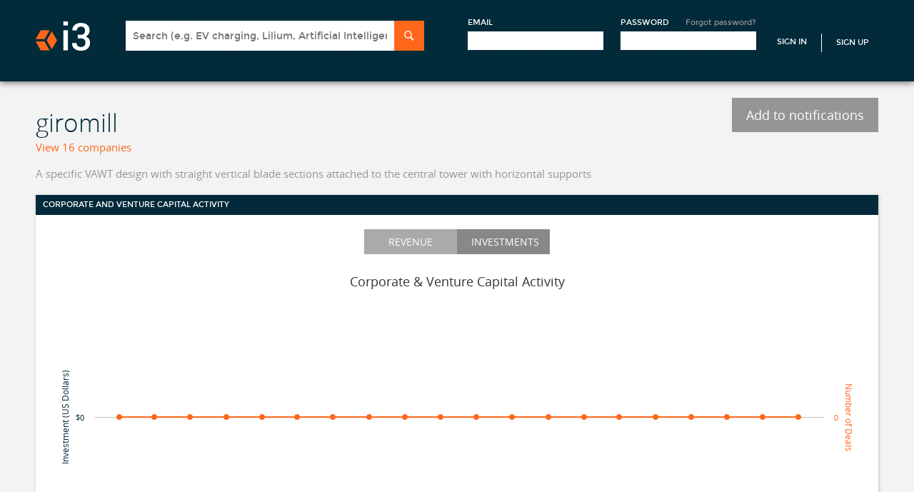

--- FILE ---
content_type: text/html; charset=utf-8
request_url: https://i3connect.com/tags/giromill/1238/activity
body_size: 10259
content:
<!DOCTYPE html>
<html xmlns="http://www.w3.org/1999/xhtml" xml:lang="en" lang="en">
<head>
  <script src="//cdn.optimizely.com/js/3086230227.js"></script>

  <title>giromill: Investment and innovation trends, top deals and deal-makers | i3 Connect</title>
  <meta name="description" content="This page provides detailed corporate and venture investment data on giromill, and links to energy &amp; power,vertical axis wind turbine,wind">
  <meta name="csrf-param" content="authenticity_token" />
<meta name="csrf-token" content="oSDR93bkM29BF28PsejM_7gMPQshnC5Gj2oesNgt_vGtqF0ocoaAGXZZjk6KYawUXIYdg6Ye68-iXavpgL1YTg" />
  <meta name="viewport" id="viewport" content="width=320">

  <!--[if lt IE 9]>
  <script src="//ie7-js.googlecode.com/svn/version/2.1(beta4)/IE9.js"></script>
  <![endif]-->

  
  <link rel="stylesheet" href="/assets/application-b9272dea504724f2137cda77b5f9303ed7f7f7f7717ef6d54d63351abaac9645.css" />
  <link rel="stylesheet" href="/assets/tags-e488d5a648d3706a41885b737e24eb71c4ae6fc6e308023f7cac54f2ec8ae650.css" />
  <link rel="stylesheet" href="/assets/maini3-589e7267e10851f9a1bf0b987278a19d3fa0c4036425ae85bc8080fe37ac4bab.css" />
 <!-- Each page has own stylesheet -->

  <script src="/assets/application-78d7b46655c51c9d0050468a45d589d10756db2f2b1ade5748a4ec812531f198.js"></script>
  <script src="/assets/tags_include-7e094fb6523cd9c2decacb52a1d82fadddd749f2ffd2adc980ec7a95f70822a8.js"></script>

  <!-- Trackers -->
  <!-- Google Tag Manager -->
  <script>
    (function(w,d,s,l,i){w[l]=w[l]||[];w[l].push({'gtm.start':new Date().getTime(),event:'gtm.js'}); var f=d.getElementsByTagName(s)[0],j=d.createElement(s),dl=l!='dataLayer'?'&l='+l:''; j.async=true;j.src='https://www.googletagmanager.com/gtm.js?id='+i+dl;f.parentNode.insertBefore(j,f);})(window,document,'script','dataLayer','GTM-NM2GKVK');
  </script>
<!-- End Google Tag Manager -->
 <!-- Google Analytics -->



  
  <!-- <script type="text/javascript">
  setTimeout(function(){var a=document.createElement("script");
  var b=document.getElementsByTagName("script")[0];
  // a.src=document.location.protocol+"//script.crazyegg.com/pages/scripts/0037/7401.js?"+Math.floor(new Date().getTime()/3600000);
  a.src=document.location.protocol("https:"===document.location.protocol?"https://":"http://")+Math.floor(new Date().getTime()/3600000);
  a.async=true;a.type="text/javascript";b.parentNode.insertBefore(a,b)}, 1);
  </script> -->

    <script src="/packs/js/runtime-3e7d55a34c12f7ceac5e.js" defer="defer"></script>
<script src="/packs/js/976-45acc83946492532c6c9.js" defer="defer"></script>
<script src="/packs/js/406-dc84a2293257b52a60b8.js" defer="defer"></script>
<script src="/packs/js/789-f52f2e48d573af6a3170.js" defer="defer"></script>
<script src="/packs/js/788-ea7c611771f11b1be50d.js" defer="defer"></script>
<script src="/packs/js/754-d72fa66faa027f7a26a8.js" defer="defer"></script>
<script src="/packs/js/application-88a3a5e6af07290eb4bb.js" defer="defer"></script>
    <link rel="stylesheet" href="/packs/css/406-ef063f40.css" />
<link rel="stylesheet" href="/packs/css/754-a78d5eb3.css" />
<link rel="stylesheet" href="/packs/css/application-e29dd24f.css" />
  <meta name="sentry-trace" content="8d394808fee948b09ae70ae6ab909124-1688c7887cd64ffa-1">
<meta name="baggage" content="sentry-trace_id=8d394808fee948b09ae70ae6ab909124,sentry-sample_rate=1.0,sentry-sampled=true,sentry-environment=production,sentry-release=fdd29ac8ff70650210d6ef61d1cacf0a95e3bbb9,sentry-public_key=c74f39e3e2ddb6706a02316231b28257">
  </head>

<body class="profile">

    <!-- Google Tag Manager (noscript) -->
    <noscript><iframe src=https://www.googletagmanager.com/ns.html?id=GTM-NM2GKVK
    height="0" width="0" style="display:none;visibility:hidden"></iframe></noscript>
    <!-- End Google Tag Manager (noscript) -->


<div id="wrapper">
  
<div id="header-wrapper">
    <!-- Not signed in header -->
      <link rel="stylesheet" href="/assets/front_page_c-e12ca3366b7bf0fdbd35ebace56c1ab54e5e62450a154e97a4924be10b47a9c2.css" />
      <link rel="stylesheet" href="/assets/maini3-589e7267e10851f9a1bf0b987278a19d3fa0c4036425ae85bc8080fe37ac4bab.css" />
      <!-- Header -->
  <div id="header-wrapper">
    <header id="header" class="section">
      <a href="/" id="logo">i3</a>
      <a href="#mobile-menu" id="mobile-menu-button">Menu</a>
      <div id="header-account-wrapper">
        
<div class="search-sectio">
<form class="search panel-target" id="search-form" action="/solr_search" accept-charset="UTF-8" method="get">
  <div class="header-search-box">
  <input type="text" name="q" id="q" class="search-input typeahead" placeholder="Search (e.g. EV charging, Lilium, Artificial Intelligence)" onfocus="displaySearchResultsFocus()" onkeyup="displaySearchResultsKeyUp()" data-provide="typeahead" autocomplete="off" />
  <input type="submit" name="commit" value="Search" class="search-submit" data-disable-with="Search" />
  </div>
</form></div>


        <div class="sign-up-section">
        <form id="header-account" action="/account/signin" accept-charset="UTF-8" method="post"><input type="hidden" name="authenticity_token" value="q1Jo6f8bY3qJxrecgHpLIweUV7FPIYAHdy687FzDxx22fVCS4ESVVNa-8C0KFrsbB9VxWKvSo0uxUFnqQxJ5jw" autocomplete="off" />
          <input type="hidden" name="ref" id="ref" autocomplete="off" />
          <input type="hidden" name="apply_to" id="apply_to" class="apply_to" autocomplete="off" />
          <!-- remote_ip: 10.3.1.182 -->
          <div class="form-block">
            <label>Email</label>
            <input class="text-input" tabindex="1" type="email" name="user[email]" id="user_email" />
          </div>

          <div class="form-block">
            <label>Password</label>
            <a class="forgot-pass-link" href="/account/forgot_password">Forgot password?</a>
            <input class="text-input" tabindex="2" type="password" name="user[password]" id="user_password" />
          </div>
          <input type="submit" name="commit" value="Sign In" class="sign-in-link" data-disable-with="Sign In" />
            <a class="sign-up-link" href="/">Sign Up</a>
</form>        </div>

      </div>
    </header>
  </div> <!-- END Header -->

</div>
<script>
  function displaySearchResultsKeyUp() {
    if($("#q").val().length > 0) {
      $('.header-search-results').hide();
    }
    else {
      $('.header-search-results').show();
    }
  }

  function displaySearchResultsFocus() {
    $('.header-search-results').show();
  }

  $(function() {
    $('body').click(function() {
      $('.header-search-results').hide();
    });
  });
</script>


  <!-- CONTENT -->
  <div id="content-wrapper">
    <div id="content" class="section">

      <!-- Flash Messages -->




      







<!-- Important Owl stylesheet -->
<!-- <link rel="stylesheet" href="assets/owl-carousel/owl.carousel.css"> -->
<!-- <link rel="stylesheet" href="assets/owlcarousel/owl.carousel.css"> -->
 
<!-- Default Theme -->
<!-- <link rel="stylesheet" href="assets/owlcarousel/owl.theme.css"> -->
<style>
/*
* 	Owl Carousel Owl Demo Theme 
*	v1.3.3
*/

.owl-theme .owl-controls{
	margin-top: 10px;
	text-align: center;
}

/* Styling Next and Prev buttons */

.owl-theme .owl-controls .owl-buttons div{
	color: #FFF;
	display: inline-block;
	zoom: 1;
	*display: inline;/*IE7 life-saver */
	margin: 5px;
	padding: 3px 10px;
	font-size: 12px;
	-webkit-border-radius: 30px;
	-moz-border-radius: 30px;
	border-radius: 30px;
	background: #869791;
	filter: Alpha(Opacity=50);/*IE7 fix*/
	opacity: 0.5;
}
/* Clickable class fix problem with hover on touch devices */
/* Use it for non-touch hover action */
.owl-theme .owl-controls.clickable .owl-buttons div:hover{
	filter: Alpha(Opacity=100);/*IE7 fix*/
	opacity: 1;
	text-decoration: none;
}

/* Styling Pagination*/

.owl-theme .owl-controls .owl-page{
	display: inline-block;
	zoom: 1;
	*display: inline;/*IE7 life-saver */
}
.owl-theme .owl-controls .owl-page span{
	display: block;
	width: 12px;
	height: 12px;
	margin: 5px 7px;
	filter: Alpha(Opacity=50);/*IE7 fix*/
	opacity: 0.5;
	-webkit-border-radius: 20px;
	-moz-border-radius: 20px;
	background: #869791;
	border-radius: 8px;
	width: 8px;
	height: 8px;
	margin: 0px 10px;
}

.owl-theme .owl-controls .owl-page.active span,
.owl-theme .owl-controls.clickable .owl-page:hover span
{
	filter: Alpha(Opacity=100);/*IE7 fix*/
	opacity: 1;
	background: #022a3a;
}

/* If PaginationNumbers is true */

.owl-theme .owl-controls .owl-page span.owl-numbers{
	height: auto;
	width: auto;
	color: #FFF;
	padding: 2px 10px;
	font-size: 12px;
	-webkit-border-radius: 30px;
	-moz-border-radius: 30px;
	border-radius: 30px;
}

/* preloading images */
.owl-item.loading{
	min-height: 150px;
	background: url(AjaxLoader.gif) no-repeat center center
}
</style>
 
 <!-- Testing inline styles -->
<style>
/* 
 * 	Core Owl Carousel CSS File
 *	v1.3.3
 */

/* clearfix */
.owl-carousel .owl-wrapper:after {
	content: ".";
	display: block;
	clear: both;
	visibility: hidden;
	line-height: 0;
	height: 0;
}
/* display none until init */
.owl-carousel{
	display: none;
	position: relative;
	width: 100%;
	-ms-touch-action: pan-y;
}
.owl-carousel .owl-wrapper{
	display: none;
	position: relative;
	-webkit-transform: translate3d(0px, 0px, 0px);
}
.owl-carousel .owl-wrapper-outer{
	overflow: hidden;
	position: relative;
	width: 100%;
}
.owl-carousel .owl-wrapper-outer.autoHeight{
	-webkit-transition: height 500ms ease-in-out;
	-moz-transition: height 500ms ease-in-out;
	-ms-transition: height 500ms ease-in-out;
	-o-transition: height 500ms ease-in-out;
	transition: height 500ms ease-in-out;
}
	
.owl-carousel .owl-item{
	float: left;
}
.owl-controls .owl-page,
.owl-controls .owl-buttons div{
	cursor: pointer;
}
.owl-controls {
	-webkit-user-select: none;
	-khtml-user-select: none;
	-moz-user-select: none;
	-ms-user-select: none;
	user-select: none;
	-webkit-tap-highlight-color: rgba(0, 0, 0, 0);
}

/* mouse grab icon */
/*.grabbing { 
    cursor:url(grabbing.png) 8 8, move;
}*/

/* fix */
.owl-carousel  .owl-wrapper,
.owl-carousel  .owl-item{
	-webkit-backface-visibility: hidden;
	-moz-backface-visibility:    hidden;
	-ms-backface-visibility:     hidden;
  -webkit-transform: translate3d(0,0,0);
  -moz-transform: translate3d(0,0,0);
  -ms-transform: translate3d(0,0,0);
}

</style>


<!-- Include js plugin -->
<script src="/assets/owlcarousel/owl.carousel.min-7c9cc7343d0b268719245f4c8a3257d4712bb1bbd80b445c9c7596f7fd366f16.js"></script>


<script>
$(document).ready(function() {
 
  $("#owl-example").owlCarousel({
  	items:2,
  	
	/* PT# #128795175 */
	itemsDesktop: [1199, 2],
	itemsDesktopSmall: [979, 2],	
  });
 
});
    
$(function(){

  $(".truncate_desc").each(function(i){

    var len = $(this).text().length;

    if(len > 300){

      $(this).text($(this).text().substr(0,300)+'...');

    }
  });
});
</script>

<style>
	.insight-entry
	{
		position: relative;
	}
	.insight-title
	{
		font-weight: bold;
	}
	.insight-preview,
    .pdf-cover a img 
	{
		position: absolute;
		left: 10px;
		max-width: 100px;
	}
    .pdf-cover a img {
        width: 100px;
    }
	.insight-content
	{
		position: relative;
		left: 115px;
		width:300px;
		right:0;
	}
    .truncate_desc {
        overflow: hidden;
    }
	.insight-date
	{
		color: #9E9F9E;	
	}
	.read-insight
	{
		color: #ff671b !important;
	}
	
	.insights-carousel
	{
		font-family: "OpenSans", Arial, sans-serif;
		line-height: 140%;
		font-weight: 100;
		margin-left: auto;
		margin-right: auto;
		margin-top: 20px;
		margin-bottom: 0px;
	}
       
    /*.sector-thumbnail {
        transform: translate(40px, -25px) scale(.8,.8)
    }*/
</style>

<div id="tags-activity">


      <a class="button-gray" href="#" id="add-notification-disabled">Add to notifications</a>

		<h2 style="margin-top:10px; margin-bottom:10px;">giromill</h2>
      <a href="#" class="signup-button ctg-orange"> <span class="number-tags">View 16 companies</span></a>

		<h1 class="tag-description">
			A specific VAWT design with straight vertical blade sections attached to the central tower with horizontal supports
		</h1>



      <div class="app-tile">
        <div class="tile-header">
          <h4>Corporate and venture capital activity</h4>
        </div>

        <div class="tile-content">
          <div class="graph-selector">
            <button class="btn" onclick="show_chart('revenueChart', 'investmentsChart');" id="show_revenue_chart">Revenue</button>
            <button class="btn active" onclick="show_chart('investmentsChart', 'revenueChart');;" id="show_investments_chart">Investments</button>
          </div>

            <div id="revenueChart"></div>

<script type="text/javascript" charset="utf-8">
	function number_round_bmk(n) {
		if (n>=1000000000) { return n/1000000000 + "B" }
		if (n>=1000000) { return n/1000000 + "M" }
		if (n>=1000) { return n/1000 + "K" }
		return n
	}

	function show_revenue_chart(){
		var chart;

		chart = new Highcharts.Chart({
			chart: {
				renderTo: 'revenueChart',
				type: 'bar',
				height: tagsChartHeight,
				style: {
					fontSize: '12px'
				}
			},
			colors: [
				'#022a3a'
			],
			title: {
				text: 'Sector Maturity - Revenue Range Distribution'
			},
			xAxis: {
				categories: ['Pre-revenue','$0 - $500k','$500k - $2m','$2m - $5m','$5m - $10m','$10m - $25m','$25m - $100m','$100m or more'],
				labels: {
          style: {
     	     width: '100px'
          }
        }
			},
			yAxis: {
				min: 0,
				gridLineWidth: 0,
				title: {
					text: ''
				},
				labels:{
					enabled: false
				}
			},
			plotOptions: {
				bar: {
					pointPadding: 0.2,
					borderWidth: 0,
					dataLabels: {
						enabled: true,
						overflow: 'none',
						crop: false,
						color: '#ff671b',
            style: {
              fontWeight: 'bold'
            },
						formatter:function() {
							var pcnt = (this.y / 1) * 100;
							if(parseInt(pcnt) == pcnt)
								return Highcharts.numberFormat(pcnt, 0) + '%';
							else
								return Highcharts.numberFormat(pcnt, 2) + '%';
						},
					},
				}
			},
			tooltip: {
				enabled: false,
			},
			credits: {
				enabled: false
			},
			legend: {
				enabled: false
			},
			series: [{
				data: [0, 1, 0, 0, 0, 0, 0, 0]
			}]
		});
	}
</script>

            	<div id="investmentsChart" class="hidden"></div>

<script type="text/javascript" charset="utf-8">
	$(function(){
		show_investments_chart();
	});
	function number_round_bmk(n) {
		if (n>=1000000000) { return n/1000000000 + "B" }
		if (n>=1000000) { return n/1000000 + "M" }
		if (n>=1000) { return n/1000 + "K" }
		return n
	}

	function show_investments_chart(){
		var chart;
		chart = new Highcharts.Chart({
			chart: {
				style: {
					fontFamily: 'OpenSans'
				},
				renderTo: 'investmentsChart',
				height: tagsChartHeight
			},
			title: {
				text: 'Corporate & Venture Capital Activity'
			},
			plotOptions: {
				series: {
					cursor: 'pointer',
					pointPlacement: 'between',
					point: {
  						events: {
  							click: function() {

  								var d = new Date(this.x);
  								var year = d.getUTCFullYear();
  								var d1_date = ('0' + d.getUTCDate()).slice(-2);
  								var d1_month = ('0' + (d.getUTCMonth()+1)).slice(-2);
  								var d2_month = ('0' + (d.getUTCMonth()+3)).slice(-2);
  								var d2_date = new Date(year, d2_month, 0).getUTCDate();
  								window.open("/companies?filtered=done&amp;industry_groups=1251&amp;type=investments" +
  								"&investment_before=eoq" +
  								"&investment_after="  + d1_month + "%2F" + d1_date + "%2F" + year +
  								"&counts_as_venture_capital=true")
  							}
              }
					}
				}
			},
			colors: [
				'#022a3a',
				'#ff671b'
			],
			xAxis: {
				type: 'datetime',
				tickInterval: 24 * 3600 * 1000 * 365,
				tickLength: 17,
				labels: {
					x: 19,
					y: 15,
					formatter: function() {
						var date = new Date(this.value);
						var utcDate = new Date(date.getUTCFullYear(), date.getUTCMonth(), date.getUTCDate(), date.getUTCHours());
						return utcDate.getFullYear();
					}
				}
			},
			yAxis: [{
				title: {
					text: 'Investment (US Dollars)',
					style: {
						color: "#022a3a"
					}
				},
				labels: {
					formatter: function() {
						return "$" + number_round_bmk(this.value)
					},
					style: {
						color: "#022a3a"
					}
				},
				min: 0
			},{
				allowDecimals: false,
				title: {
					text: 'Number of Deals',
					style: {
						color: "#ff671b"
					}
				},
				labels: {
					format: '{value}',
					style: {
						color: "#ff671b"
					}
				},
				min: 0,
				opposite: true
			}],
			credits: {
				enabled: false
			},
			legend: {
				enabled: false
			},
			tooltip: {
				enabled: true,
				formatter: function() {
					var value = this.point.y.toString().replace(/\B(?=(\d{3})+(?!\d))/g, ",");
					var date = new Date(this.x);
					var utcDate = new Date(date.getUTCFullYear(), date.getUTCMonth(), date.getUTCDate(), date.getUTCHours());
					var dateStr = "Q" + ((utcDate.getMonth() / 3) + 1) + " " + utcDate.getFullYear();
					var str = dateStr + '<br/><span style="color: ' + this.series.color + '">' + this.series.name + '</span>: ' + value;
					return str;
				}
			},
			series: [{
				type: 'column',
				name: 'Funding',
				yAxis: 0,
				borderWidth: 0
				  ,
  				pointWidth: (($('#investmentsChart').width()-150) / 21) - 5,
  				data: [
[Date.UTC(2021, 0, 1), 0],
[Date.UTC(2021, 3, 1), 0],
[Date.UTC(2021, 6, 1), 0],
[Date.UTC(2021, 9, 1), 0],
[Date.UTC(2022, 0, 1), 0],
[Date.UTC(2022, 3, 1), 0],
[Date.UTC(2022, 6, 1), 0],
[Date.UTC(2022, 9, 1), 0],
[Date.UTC(2023, 0, 1), 0],
[Date.UTC(2023, 3, 1), 0],
[Date.UTC(2023, 6, 1), 0],
[Date.UTC(2023, 9, 1), 0],
[Date.UTC(2024, 0, 1), 0],
[Date.UTC(2024, 3, 1), 0],
[Date.UTC(2024, 6, 1), 0],
[Date.UTC(2024, 9, 1), 0],
[Date.UTC(2025, 0, 1), 0],
[Date.UTC(2025, 3, 1), 0],
[Date.UTC(2025, 6, 1), 0],
[Date.UTC(2025, 9, 1), 0]]
			},{
				type: 'spline',
				name: 'Number of Deals',
				yAxis: 1
				,
				data: [
[Date.UTC(2021, 0, 1), 0],
[Date.UTC(2021, 3, 1), 0],
[Date.UTC(2021, 6, 1), 0],
[Date.UTC(2021, 9, 1), 0],
[Date.UTC(2022, 0, 1), 0],
[Date.UTC(2022, 3, 1), 0],
[Date.UTC(2022, 6, 1), 0],
[Date.UTC(2022, 9, 1), 0],
[Date.UTC(2023, 0, 1), 0],
[Date.UTC(2023, 3, 1), 0],
[Date.UTC(2023, 6, 1), 0],
[Date.UTC(2023, 9, 1), 0],
[Date.UTC(2024, 0, 1), 0],
[Date.UTC(2024, 3, 1), 0],
[Date.UTC(2024, 6, 1), 0],
[Date.UTC(2024, 9, 1), 0],
[Date.UTC(2025, 0, 1), 0],
[Date.UTC(2025, 3, 1), 0],
[Date.UTC(2025, 6, 1), 0],
[Date.UTC(2025, 9, 1), 0]]
			},]
		});
	}
</script>

        </div>
        <legend>Historical investment trends and number of deals for giromill</legend>
      </div>
    

    
  <div class="app-tile" data-tile-id="related_tags" >
    <div class="tile-header">
      <span>RELATED TAGS</span>
      <div class="clear"></div>
    </div>
    <div class="tile-content tags-content">
      <div class="tag-container">
        <div class="taxonomy-lists">
          <ul>
              <li><a href="/tag/energy-power" class="linkable"><span>energy &amp; power</span></a>
              <li><a href="/tags/vertical-axis-wind-turbine/1237/activity" class="linkable"><span>vertical axis wind turbine</span></a>
              <li><a href="/tags/wind/1230/activity" class="linkable"><span>wind</span></a>
              <li><a href="/tags/onshore-wind/1260/activity" class="linkable"><span>onshore wind</span></a>
              <li><a href="/tags/small-scale-wind/1262/activity" class="linkable"><span>small-scale wind</span></a>
              <li><a href="/tags/turbine-component-manufacturing/1241/activity" class="linkable"><span>turbine / component manufacturing</span></a>
              <li><a href="/tags/micro-scale-wind/1261/activity" class="linkable"><span>micro-scale wind</span></a>
              <li><a href="/tags/offshore-wind/1264/activity" class="linkable"><span>offshore wind</span></a>
              <li><a href="/tags/large-scale-wind/1263/activity" class="linkable"><span>large-scale wind</span></a>
              <li><a href="/tags/hardware/860/activity" class="linkable"><span>hardware</span></a>
          </ul>
        </div>
      </div>
    </div>
  </div>



        <div class="app-tile">
          <div class="tile-header">
            <h3>Top 10 Recent Deals - last 24 months</h3>
          </div>
          <div class="tile-content">
            <table class="data-table">
              <thead>
                <tr>
                  <th class="disabled"></th>
                  <th><a href="#">Company</a></th>
                  <th><a href="#">Country</a></th>
                  <th><a href="#">Status</a></th>
                  <th><a href="#">Amount</a>&nbsp;<span>&darr;</span></th>
                </tr>
              </thead>
              <tbody>
                  <tr>
                    <td class="logo">
                      <a href="/company/aligned-energy">
                        <div class="company-image thumb thumb-60"><img src="https://s3.amazonaws.com/i3.cleantech/uploads/company/company_logo/30/381830/standard_alignedenergy.jpg" /></div>
</a>                    </td>
                    <td class="name"><span class="phone-label">Company: </span><a href="/company/aligned-energy">Aligned Energy</a></td>
                    <td class="country"><span class="phone-label">Country: </span>United States</td>
                    <td class="primary_tag"><span class="phone-label">Status: </span>Private</td>
                    <td class="capital"><span class="phone-label">Amount: </span>$5,000,000,000</td>
                  </tr>
                  <tr>
                    <td class="logo">
                      <a href="/company/dayone">
                        <div class="company-image thumb thumb-60"><img src="https://s3.amazonaws.com/i3.cleantech/uploads/company/company_logo/32/456132/standard_Capture.PNG" /></div>
</a>                    </td>
                    <td class="name"><span class="phone-label">Company: </span><a href="/company/dayone">DayOne</a></td>
                    <td class="country"><span class="phone-label">Country: </span>Singapore</td>
                    <td class="primary_tag"><span class="phone-label">Status: </span>Private</td>
                    <td class="capital"><span class="phone-label">Amount: </span>$2,000,000,000</td>
                  </tr>
                  <tr>
                    <td class="logo">
                      <a href="/company/vantage-data-centers">
                        <div class="company-image thumb thumb-60"><img src="https://s3.amazonaws.com/i3.cleantech/uploads/company/company_logo/22/448322/standard_vantage_data_centers_logo.jpg" /></div>
</a>                    </td>
                    <td class="name"><span class="phone-label">Company: </span><a href="/company/vantage-data-centers">Vantage Data Centers</a></td>
                    <td class="country"><span class="phone-label">Country: </span>United States</td>
                    <td class="primary_tag"><span class="phone-label">Status: </span>Private</td>
                    <td class="capital"><span class="phone-label">Amount: </span>$1,600,000,000</td>
                  </tr>
                  <tr>
                    <td class="logo">
                      <a href="/company/avatr-technology">
                        <div class="company-image thumb thumb-60"><img src="https://s3.amazonaws.com/i3.cleantech/uploads/company/company_logo/41/442741/standard_Avatr_Logo.png" /></div>
</a>                    </td>
                    <td class="name"><span class="phone-label">Company: </span><a href="/company/avatr-technology">Avatr Technology</a></td>
                    <td class="country"><span class="phone-label">Country: </span>China</td>
                    <td class="primary_tag"><span class="phone-label">Status: </span>Private</td>
                    <td class="capital"><span class="phone-label">Amount: </span>$1,520,000,000</td>
                  </tr>
                  <tr>
                    <td class="logo">
                      <a href="/company/crusoe-energy-systems">
                        <div class="company-image thumb thumb-60"><img src="https://s3.amazonaws.com/i3.cleantech/uploads/company/company_logo/20/414520/standard_crusoe.png" /></div>
</a>                    </td>
                    <td class="name"><span class="phone-label">Company: </span><a href="/company/crusoe-energy-systems">Crusoe</a></td>
                    <td class="country"><span class="phone-label">Country: </span>United States</td>
                    <td class="primary_tag"><span class="phone-label">Status: </span>Private</td>
                    <td class="capital"><span class="phone-label">Amount: </span>$1,375,000,000</td>
                  </tr>
                  <tr>
                    <td class="logo">
                      <a href="/company/enel">
                        <div class="company-image thumb thumb-60"><img src="https://s3.amazonaws.com/i3.cleantech/uploads/company/company_logo/79/7579/standard_enel.png" /></div>
</a>                    </td>
                    <td class="name"><span class="phone-label">Company: </span><a href="/company/enel">Enel Group</a></td>
                    <td class="country"><span class="phone-label">Country: </span>Italy</td>
                    <td class="primary_tag"><span class="phone-label">Status: </span>Public</td>
                    <td class="capital"><span class="phone-label">Amount: </span>$1,200,000,000</td>
                  </tr>
                  <tr>
                    <td class="logo">
                      <a href="/company/im-motors">
                        <div class="company-image thumb thumb-60"><img src="https://s3.amazonaws.com/i3.cleantech/uploads/company/company_logo/29/446629/standard_im_motors.png" /></div>
</a>                    </td>
                    <td class="name"><span class="phone-label">Company: </span><a href="/company/im-motors">IM Motors</a></td>
                    <td class="country"><span class="phone-label">Country: </span>China</td>
                    <td class="primary_tag"><span class="phone-label">Status: </span>Private</td>
                    <td class="capital"><span class="phone-label">Amount: </span>$1,100,000,000</td>
                  </tr>
                  <tr>
                    <td class="logo">
                      <a href="/company/cerebras">
                        <div class="company-image thumb thumb-60"><img src="https://s3.amazonaws.com/i3.cleantech/uploads/company/company_logo/43/406943/standard_Cerebras.png" /></div>
</a>                    </td>
                    <td class="name"><span class="phone-label">Company: </span><a href="/company/cerebras">Cerebras</a></td>
                    <td class="country"><span class="phone-label">Country: </span>United States</td>
                    <td class="primary_tag"><span class="phone-label">Status: </span>Private</td>
                    <td class="capital"><span class="phone-label">Amount: </span>$1,100,000,000</td>
                  </tr>
                  <tr>
                    <td class="logo">
                      <a href="/company/rivian">
                        <div class="company-image thumb thumb-60"><img src="https://s3.amazonaws.com/i3.cleantech/uploads/company/company_logo/0/412500/standard_Screenshot_2018-12-07_at_14.22.09.png" /></div>
</a>                    </td>
                    <td class="name"><span class="phone-label">Company: </span><a href="/company/rivian">Rivian</a></td>
                    <td class="country"><span class="phone-label">Country: </span>United States</td>
                    <td class="primary_tag"><span class="phone-label">Status: </span>Public</td>
                    <td class="capital"><span class="phone-label">Amount: </span>$1,000,000,000</td>
                  </tr>
                  <tr>
                    <td class="logo">
                      <a href="/company/base-power-company">
                        <div class="company-image thumb thumb-60"><img src="https://s3.amazonaws.com/i3.cleantech/uploads/company/company_logo/13/448913/standard_Screenshot_2024-06-28_020205.png" /></div>
</a>                    </td>
                    <td class="name"><span class="phone-label">Company: </span><a href="/company/base-power-company">Base Power Company</a></td>
                    <td class="country"><span class="phone-label">Country: </span>United States</td>
                    <td class="primary_tag"><span class="phone-label">Status: </span>Private</td>
                    <td class="capital"><span class="phone-label">Amount: </span>$1,000,000,000</td>
                  </tr>
              </tbody>
            </table>

            <p><a class="signup-button" href="#">See all deals</a></p>
          </div>
        </div>





        <div class="app-tile">
          <div class="tile-header">
            <h3>Top 5 Acquirers - in last 24 months</h3>
          </div>
          <div class="tile-content">

              <p>
                Want to access this data? <a href="#" class="signup-button ctg-orange">Sign up to i3</a>
              </p>

          </div>
        </div>


</div>

<div class="popup-window" id="signup-modal">
  <a href="#" class="close-btn close">Close</a>
  <div class="popup-window-content">
    <span>Hey there!</span>
    <br/><br/>
    <span>We hope you've enjoyed an initial browse of i3. Select an option below to start enjoying i3's full capabilities!</span><br/><br/>

      <div class="one_third_column" style="width:45%;">
    <img class="reg_tile_logo" height="55" src="/assets/newdesign/StartUpIcon_69x62_Retina-654c538a24e6d8510d4524b18f92fa56a59bc74b44d2384d4ed7a828cb265019.png" /><br />
    <h3 class="reg_tile_h3">Startups </h3>
    <p class="reg_tile_blurb_p" style="width: 80%;margin-left: auto; margin-right: auto;">
      Use i3 to gain visibility with corporations and investors looking to invest and partner with external technology companies.
    </p>
  </div>

<!--
  <div class="one_third_column">
  </div>
-->

<div class="one_third_column" style="width:45%;">
    <img class="reg_tile_logo" height="55" src="/assets/newdesign/DataIcon_69x62_Retina-8839ca8990ad639b886bfaf8cc4e0210ab11bc81b06af5b4fca3fc02ee657295.png" /><br />
    <h3 class="reg_tile_h3">Contact us</h3>
    <p class="reg_tile_blurb_p" style="width: 80%;margin-left: auto; margin-right: auto;">Use i3 to access market intelligence on companies, investors, market activity and innovation trends.</p>
  </div>

  <div class="clear"></div>


  <div class="one_third_column hit_bottom" style="width:45%;padding:0px 3px;">
      <button class="orange-btn width250 font_size_18" id="claim_your_profile_button" style="margin-left: 20px;">Create your free profile</button>
  </div>

<!--
  <div class="one_third_column hit_bottom">
-----removed free version button-----------------------
  </div>
-->


<div class="one_third_column hit_bottom" style="width:45%;">
    <!-- <button class="orange-btn width250 font_size_18" id="request_trial_button" style="margin-left: 50px;">Register for trial access</button> -->
    <a href="https://tech2.cleantech.com/contactus" target="_blank" id="request_trial_button"class="orange-btn width250 font_size_18" style="margin-left: 50px;">Contact us</a>
  </div>

  <div class="clear"></div>

    <div id="claim_your_profile_slider" class="hidden dashboard-input-form">
      <div class="form-introduction">
        <p><strong>Are you involved with a startup or SME looking for strategic partners, investors, or customers? Create your free profile!</strong></p>
      </div>

      <form id="startup-form" onsubmit="return validateOpenForm(&#39;startup-form&#39;)" action="/account" accept-charset="UTF-8" method="post"><input type="hidden" name="authenticity_token" value="MxRMMgkBb9tnIW5RTq-zT8fwSmByQzrqt7g2xIIIGBeK03I60ibt649fOZt1WBwCPDpN0XB0Xim2AZb-whpJNw" autocomplete="off" />
        <input type="hidden" name="action_type" id="action_type" value="registered" autocomplete="off" />
        <input type="hidden" name="front_page_type" id="front_page_type" value="true" autocomplete="off" />

        <p><strong>First name <span class="orange-text">*</span></strong> <input required="required" type="text" name="user[first_name]" id="user_first_name" /></p>
        <p><strong>Last name  <span class="orange-text">*</span></strong> <input required="required" type="text" name="user[last_name]" id="user_last_name" /></p>
        <p><strong>Title      <span class="orange-text">*</span></strong> <input required="required" type="text" name="user[title]" id="user_title" /></p>
        <p><strong>Company    <span class="orange-text">*</span></strong> <input required="required" type="text" name="user[company]" id="user_company" /></p>
        <p><strong>Email      <span class="orange-text">*</span></strong> <input required="required" type="email" name="user[email]" id="user_email" /></p>
        <p><strong>Phone                                        </strong> <input type="tel" name="user[phone]" id="user_phone" /></p>
        <p><strong>Password   <span class="orange-text">*</span></strong> <input id="startup-form-password" requred="true" type="password" name="user[password]" /></p>
        <p><strong>Confirm Password<span class="orange-text">*</span></strong> <input id="startup-form-password-confirm" required="required" type="password" name="user[password_confirm]" /></p>

        <p class="align-right">
          <a id="claim_your_profile_cancel" class="little-white-btn">Cancel</a>
          <input type="submit" name="commit" value="Submit" class="little-orange-btn" data-disable-with="Submit" />
        </p>
</form>    </div>

<!--
  <div id="access_free_version_slider" class="hidden dashboard-input-form">


  <div class="form-introduction">
    <p><strong>Gain access to i3's powerful network for free:</strong></p>
  </div>
    <div id="corporate-form-message"></div>
  </div>

-->

  <div id="request_trial_slider" class="hidden dashboard-input-form">

  <div class="form-introduction">
    <p><strong>Contact us to discuss the full power of i3:</strong></p>
  </div>

    <form id="trial-form" onsubmit="return asyncValidateForm(&#39;trial-form&#39;)" action="/account/request_trial" accept-charset="UTF-8" method="post"><input type="hidden" name="authenticity_token" value="aPVOHdJCXcH7ejP1cQLTupJxbQlSoccH1LadcKdmA6a2ORdpLVvuCe7v1jq8VBKespSIehSHWmkh0sXrMjM5Yg" autocomplete="off" />
      <p><strong>First name <span class="orange-text">*</span></strong> <input type="text" name="first_name" id="first_name" required="required" /></p>
      <p><strong>Last name  <span class="orange-text">*</span></strong> <input type="text" name="last_name" id="last_name" required="required" /></p>
      <p><strong>Title      <span class="orange-text">*</span></strong> <input type="text" name="title" id="title" required="required" /></p>
      <p><strong>Company    <span class="orange-text">*</span></strong> <input type="text" name="company" id="company" required="required" /></p>
      <p><strong>Email      <span class="orange-text">*</span></strong> <input type="email" name="email" id="email" required="required" /></p>
      <p><strong>Phone                                        </strong> <input type="tel" name="phone" id="phone" /></p>

      <p class="align-right">
        <a id="request_trial_cancel" class="little-white-btn">Cancel</a>
      </p>
		<input type="hidden" name="tn" value="3ccnt">
</form>
    <div id="trial-form-message"></div>
  </div>


  </div>
</div>

<script type="text/javascript">
  $(function() {
      $("#claim_your_profile_button").click(function() {
        $("#access_free_version_slider").slideUp();
        $("#request_trial_slider").slideUp();
        $("#claim_your_profile_slider").slideToggle();
      });

    $("#access_free_version_button").click(function() {
      $("#claim_your_profile_slider").slideUp();
      $("#request_trial_slider").slideUp();
      $("#access_free_version_slider").slideToggle();
    });

    $("#request_trial_button").click(function() {
      $("#claim_your_profile_slider").slideUp();
      $("#access_free_version_slider").slideUp();
      // $("#request_trial_slider").slideToggle();
    });

    $("#claim_your_profile_cancel").click(function() {
      $("#claim_your_profile_slider").slideUp();
    });

    $("#access_free_version_cancel").click(function() {
      $("#access_free_version_slider").slideUp();
    });

    $("#request_trial_cancel").click(function() {
      $("#request_trial_slider").slideUp();
    });
  });

  function validateOpenForm(type) {
    var password = document.getElementById(type + "-password");
    var confirm_password = document.getElementById(type + "-password-confirm");

    if(password.value != confirm_password.value) {
      alert("Passwords don't match");
      password.style.borderColor = "#ff5816";
      confirm_password.style.borderColor = "#ff5816";
      return false;
    }
    else {
      password.style.borderColor = "#DDD";
      confirm_password.style.borderColor = "#DDD";
      document.getElementById(type).submit();
      return true;
    }
  }

  function asyncValidateForm(type) {
    var url = $('#' + type).prop('action');

    $.ajax({
      url: url,
      type: "POST",
      data: $('#' + type).serialize(),
      dataType: "JSON",
      success: function(data) {
        $('.close-btn').trigger('click');
        $('#request_received').css('top', $(window).scrollTop() + 100);
        openPopup('#request_received');
      },
      error: function(data) {
        $('#' + type + '-message').html("<p>There was an error processing your request.</p>");
      }
    });

    return false;
  }
</script>

<div class="popup-window" id="request_received">
  <a href="#" class="close-btn close">Close</a>
  <div class="popup-window-content">
    <h1>Request Received!</h1>

    <div class="share-body">
      <p>We have received your request and will be in touch with you on the next steps.</p>
      <p>Please allow us 24 hours to review your request and confirm access to our trusted network.</p>
      <p>In the meantime, feel free to keep searching and check our company profile pages and sector pages for the latest news and trends.</p>
    </div>

    <div class="popup-window-actions">
      <a href="/">Go to front page</a>
      <a href="#" class="close">Continue browsing</a>
    </div>
  </div>
</div>


<script type="text/javascript">
  $(function() {
    $(".signup-button").on('click', function(event) {
      $('#signup-modal').css('top', $(window).scrollTop() + 50);
      openPopup("#signup-modal");
    });
  });
</script>




    </div> <!-- end .container -->
  </div> <!-- end #content -->

  <div class="clear"></div>
    <!-- Footer -->
  <div id="footer-wrapper">
    <footer id="footer" class="section">
      <ul id="footer-menu">
          <li><a id="contact_us_link" href="#">Contact Us</a> </li>
      </ul>
      <a target="_blank" class="tw-follow" href="https://twitter.com/i3Connect">Follow i3</a>

      <div class="clear-desktop"></div>
      <a target="_blank" id="cleantech-logo" rel="nofollow" href="http://www.cleantech.com"></a>

      <ul id="tos-menu">

        <li>&copy; 2026 Cleantech Group</li>
        <li><a href="/sitemap.html">Site Map</a></li>
        <li><a target="_blank" rel="nofollow" href="http://www.cleantech.com/terms-of-use/">Terms Of Use</a></li>
        <li><a target="_blank" rel="nofollow" href="http://www.cleantech.com/privacy-policy/">Privacy Policy</a></li>
      </ul>
      <div class='clear'></div>
    </footer>
  </div><!-- END Footer -->


<p style="font-weight:100;display:none;height:0px;font-size:0px;">Preload svg text font</p>
<style>
  .popup-window {
    height: 700px;
  }
  .popup-window .popup-window-actions {
    overflow: visible;
    margin-top: 50px;
  }
  .contact-us-popup-window-actions a {
    margin-bottom: 20px;
  }
  textarea#contact_us_comment {
    margin-bottom: 15px;
  }
</style>
<div class="popup-window" id="contact-us-modal" style="position: fixed; top: 60px">
  <a href="#" class="close-btn close">Close</a>
  <form name="contactUsForm" novalidate>
  <div class="popup-window-content" ng-controller="contactUsController">
    <h1>Contact Us</h1>

    <div ng-init="contact_us.first_name = ''"></div>
    <div ng-init="contact_us.last_name  = ''"></div>
    <div ng-init="contact_us.email      = ''"></div>
    <div ng-init="contact_us.title      = ''"></div>
    <div ng-init="contact_us.company    = ''"></div>
<div>
    <p><label for="first_name" class="contact-us-input-label">First Name:</label><input name="first_name" class="contact-us-input" type="text"  id="contact_us_first_name" ng-model="contact_us.first_name" required></p>
    <p><label for="last_name"  class="contact-us-input-label">Last Name: </label><input name="last_name"  class="contact-us-input" type="text"  id="contact_us_last_name"  ng-model="contact_us.last_name"  required></p>
    <p><label for="email"      class="contact-us-input-label">Email:     </label><input name="email"      class="contact-us-input" type="email" id="contact_us_email"      ng-model="contact_us.email"      required></p>
    <p><label for="title"      class="contact-us-input-label">Title:     </label><input name="title"      class="contact-us-input" type="text"  id="contact_us_title"      ng-model="contact_us.title"      required></p>
    <p><label for="company"    class="contact-us-input-label">Company:   </label><input name="company"    class="contact-us-input" type="text"  id="contact_us_company"    ng-model="contact_us.company"    required></p>

    <p>
      Your message:<br>
       <textarea
        style="padding-left: 10px;width:97%;"
        name="body"
        ng-model="contact_us.body"
        id="contact_us_comment"
        placeholder=""
        required
        class="width-100-percent height-180px modal-text contact-us-modal-text"></textarea>
    </p>
</div>
    <div class="contact-us-popup-window-actions popup-window-actions">
      <a href="#" ng-click="contact_us.first_name && contact_us.last_name && contact_us.email && contact_us.title && contact_us.body && contact_us.company && sendContactUs(true)" ng-disabled="!contact_us.first_name">
        <span ng-hide="isModalSaving['sendContactUs']" >Send</span>
        <img ng-show="isModalSaving['sendContactUs']" src="/assets/45-6f1c9a2c9e4932c71d86ded184887c41e4f8db70d5eecbca3b8a51a1c807adc3.gif" class="contact-us-loading23 loading23" />
      </a>
      <a href="#" class="close">Close</a>
    </div>

  </div>
  </form>
</div>

<script type="text/javascript">
  $(function() {
    $("#contact_us_link").on('click', function(event) {
      openPopup("#contact-us-modal");
    });
  });
</script>

<script>
  angular.bootstrap($('#contact-us-modal'), ['contactUsApp']);
</script>


</div>

  <div id="overlay"></div>
  <script src="/assets/site_search_includes-fbee94fd774364c8711beb027a7aa2ea7eff8875a6c3a87306f73d31d0f314fb.js"></script>

</body>
</html>
